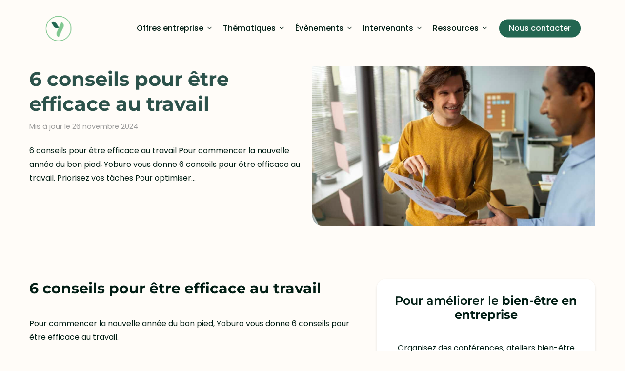

--- FILE ---
content_type: image/svg+xml
request_url: https://yoburo.com/wp-content/uploads/2024/08/logo_yoburo.svg
body_size: 31997
content:
<svg width="80" height="82" viewBox="0 0 80 82" fill="none" xmlns="http://www.w3.org/2000/svg" xmlns:xlink="http://www.w3.org/1999/xlink">
<rect width="79.7578" height="82" fill="url(#pattern0_1114_584)"/>
<defs>
<pattern id="pattern0_1114_584" patternContentUnits="objectBoundingBox" width="1" height="1">
<use xlink:href="#image0_1114_584" transform="matrix(0.00110961 0 0 0.00107927 -0.60532 -0.51734)"/>
</pattern>
<image id="image0_1114_584" width="2000" height="2000" xlink:href="[data-uri]"/>
</defs>
</svg>


--- FILE ---
content_type: image/svg+xml
request_url: https://yoburo.com/wp-content/uploads/2024/09/background-form-opacity.svg
body_size: 139
content:
<svg width="667" height="1660" viewBox="0 0 667 1660" fill="none" xmlns="http://www.w3.org/2000/svg">
<path d="M606.006 559.856C766.923 303.702 567.175 76.9523 460.593 0.420203L-263.394 1048.46C-447.068 1304.27 -261.979 1562.6 -146.476 1659.8L606.006 559.856Z" fill="#81C790" fill-opacity="0.05"/>
</svg>


--- FILE ---
content_type: image/svg+xml
request_url: https://yoburo.com/wp-content/uploads/2024/08/logo_yoburo.svg
body_size: 31997
content:
<svg width="80" height="82" viewBox="0 0 80 82" fill="none" xmlns="http://www.w3.org/2000/svg" xmlns:xlink="http://www.w3.org/1999/xlink">
<rect width="79.7578" height="82" fill="url(#pattern0_1114_584)"/>
<defs>
<pattern id="pattern0_1114_584" patternContentUnits="objectBoundingBox" width="1" height="1">
<use xlink:href="#image0_1114_584" transform="matrix(0.00110961 0 0 0.00107927 -0.60532 -0.51734)"/>
</pattern>
<image id="image0_1114_584" width="2000" height="2000" xlink:href="[data-uri]"/>
</defs>
</svg>
